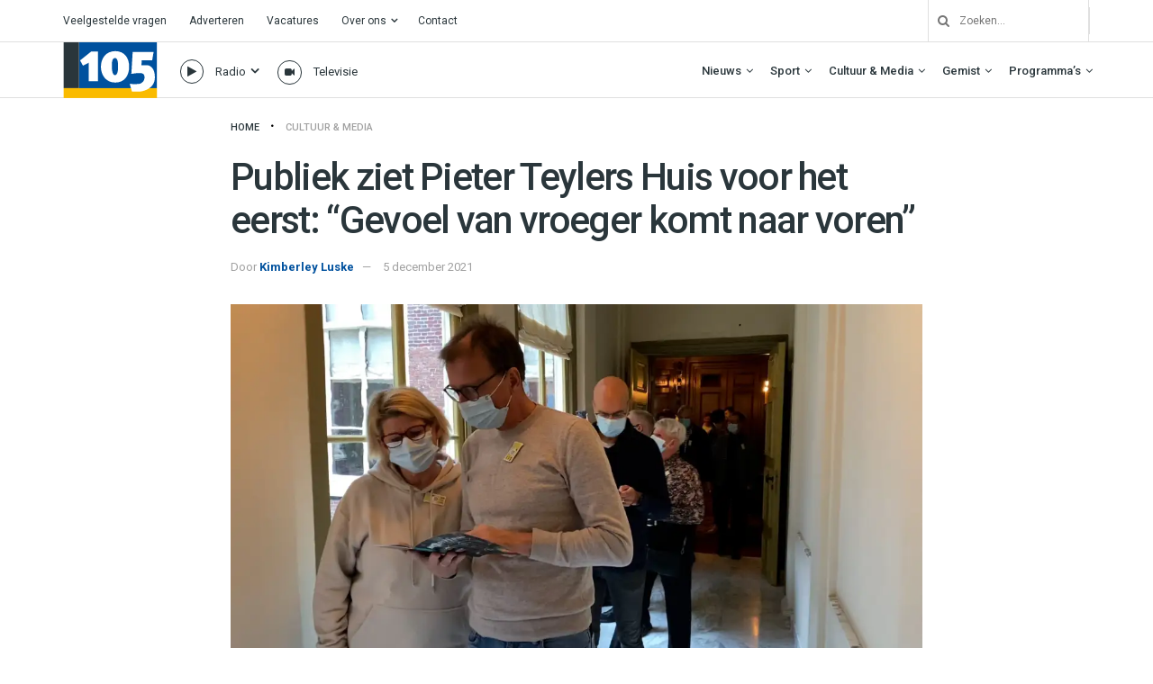

--- FILE ---
content_type: text/html; charset=utf-8
request_url: https://www.google.com/recaptcha/api2/aframe
body_size: 265
content:
<!DOCTYPE HTML><html><head><meta http-equiv="content-type" content="text/html; charset=UTF-8"></head><body><script nonce="vEHUXey896ig7uJohqcIvw">/** Anti-fraud and anti-abuse applications only. See google.com/recaptcha */ try{var clients={'sodar':'https://pagead2.googlesyndication.com/pagead/sodar?'};window.addEventListener("message",function(a){try{if(a.source===window.parent){var b=JSON.parse(a.data);var c=clients[b['id']];if(c){var d=document.createElement('img');d.src=c+b['params']+'&rc='+(localStorage.getItem("rc::a")?sessionStorage.getItem("rc::b"):"");window.document.body.appendChild(d);sessionStorage.setItem("rc::e",parseInt(sessionStorage.getItem("rc::e")||0)+1);localStorage.setItem("rc::h",'1769629871556');}}}catch(b){}});window.parent.postMessage("_grecaptcha_ready", "*");}catch(b){}</script></body></html>

--- FILE ---
content_type: text/css
request_url: https://haarlem105.nl/wp-content/plugins/ultimate-searchable-accordion-vc-addon/assets/css/styles.css?ver=1.0.8
body_size: 26899
content:
/**
 * File: styles.css
 * Title: BWL Searchable Accordion jQuery Plugin
 * Description: Custom jQuery code for BWL Searchable Accordion jQuery Plugin
 * Author: xenioushk
 * Author Page: http://codecanyon.net/user/xenioushk
 * Website: http://bluewindalb.net
 * Plugin URL: http://codecanyon.net/item/bwl-searchable-accordion-jquery-plugin/8184405?ref=xenioushk
 * Version: 1.1.2
*  Last Update: 02-09-2019
 * Create Date: 04-07-2014	
 **/
/*========================================================================*/
/*   TABLE OF CONTENT
/*========================================================================*/
/*
/* 01. Accordion basic styles
        1.1 Expand/Collapse box style.
    02. Accordion search container
    03. Accordion title bar & Themes 
        3.1 Default theme(Olive)
        3.2 Red theme 
        3.3 Blue theme
        3.4 Green theme
        3.5 Orange theme
        3.6 Yellow theme
        3.7 Custom theme
    04. Accordion content
    05. Pagination styling
    06. Custom nav box
            6.1 Square 
            6.2 Arrow
            6.3 Crcile
    07. Custom nav icon
            7.1 Angle
            7.2 Angle Double
            7.3 Caret
            7.4 chevron
    08. RTL support
    09. Responsive styling
/*========================================================================*/
/***********************************************************************************************/
/* 01. Accordion basic styles */
/***********************************************************************************************/
.bwl_acc_container {
  -webkit-font-smoothing: antialiased;
  -moz-osx-font-smoothing: grayscale;
  font-smooth: always;
  max-width: 100%;
  margin: 0 auto;
  font-family: inherit;
  font-size: 14px;
  line-height: 24px;
  font-weight: 300;
}
/***********************************************************************************************/
/* 1.1: Expand/Collapse Box. */
/***********************************************************************************************/
.acc-ctrl-btn {
  padding: 0;
  margin: 0 0 12px 0;
  box-sizing: border-box;
  text-align: right;
  display: block;
  clear: both;
  width: 100%;
}
.acc-ctrl-btn .acc-expand-all,
.acc-ctrl-btn .acc-collapsible-all {
  width: 24px;
  height: 24px;
  border: 1px solid #CCCCCC;
  font-size: 12px;
  text-align: center;
  display: inline-block;
  cursor: pointer;
}
.acc-ctrl-btn .acc-expand-all {
  margin-right: 5px;
}
/***********************************************************************************************/
/* 02. Accordion search container */
/***********************************************************************************************/
.accordion_search_container {
  display: none;
  margin: 0 0 12px 0;
  position: relative;
  background: #FFFFFF;
}
.accordion_search_container .acc_clear_btn {
  position: absolute;
  font-weight: bold;
  cursor: pointer;
  display: none;
}
.accordion_search_container .acc_clear_btn:after {
  background: #FFFFFF;
  right: 8px;
  top: 4px;
  padding: 5px 10px;
  display: inline-block;
  position: absolute;
  content: 'X';
  color: #000000;
}
.accordion_search_container .rtl_clear_btn {
  position: absolute;
  font-weight: bold;
  cursor: pointer;
  display: none;
}
.accordion_search_container .rtl_clear_btn:before {
  background: #FFFFFF;
  left: 8px;
  top: 4px;
  padding: 5px 10px;
  display: inline-block;
  position: absolute;
  content: 'X';
  color: #000000;
}
.accordion_search_container .accordion_search_input_box {
  -webkit-box-sizing: border-box;
  -moz-box-sizing: border-box;
  box-sizing: border-box;
  width: 100%;
  padding: 8px 8px;
}

.suggestion_box {
  text-align: center;
  padding: 6px 0;
  font-size: 13px;
}
.suggestion_box .sbox_title {
  font-weight: bold;
}
.suggestion_box .sbox_keywords a {
  color: inherit;
}

.search_icon {
  background-origin: content-box;
  background: url(../images/search.png) no-repeat;
  background-position: top 10px right 10px;
  background-position-x: 99%;
  background-position-y: 50%;
  border: 1px solid #cccccc;
}
.accordion_search_input_box::-ms-clear {
  display: none;
}
.load {
  background-origin: content-box;
  background: url(../images/loader.gif) no-repeat;
  background-position: top 10px right 10px;
  background-position-x: 99%;
  background-position-y: 50%;
}
.search_result_container {
  line-height: 24px;
  display: none;
  background: #ddd;
  color: #000;
  -webkit-box-sizing: border-box;
  -moz-box-sizing: border-box;
  box-sizing: border-box;
  width: 100%;
  padding: 12px 5px;
  margin-bottom: 12px;
}
/***********************************************************************************************/
/* 03. Accordion title bar & Themes */
/***********************************************************************************************/
.acc_title_bar {
  font-family: inherit;
  padding: 0;
  margin: 0 0 2px 0;
   /*height: 46px;	*/
  line-height: 46px;
  font-size: 15px;
  font-weight: 500;
  display: block;
  background: transparent;
  overflow: hidden;
  -webkit-border-radius: 0px 0px 0 10px;
  -moz-border-radius: 0px 0px 0 10px;
  border-radius: 0px 0px 0 10px;
  -webkit-background-clip: padding-box;
  -moz-background-clip: padding;
  background-clip: padding-box;
  -webkit-transition: font-size 0.5s 0.1s ease-in;
  -moz-transition: font-size 0.5s 0.1s ease-in;
  -o-transition: font-size 0.5s 0.1s ease-in;
  transition: font-size 0.5s 0.1s ease-in;
}
.acc_title_bar a {
  color: #ffffff;
  text-decoration: none !important;
  display: block;
  padding: 12px 12px 12px 60px;
  position: relative;
  line-height: 24px !important;
  min-height: 34px !important;
}
.acc_title_bar a:after {
  z-index: 1;
  left: 20px;
  bottom: 0;
  content: '';
  position: absolute;
  display: inline-block;
  width: 7px;
  height: 46px;
  line-height: 46px;
  background: transparent;
  -webkit-transform: skewX(50deg);
  -moz-transform: skewX(50deg);
  -ms-transform: skewX(50deg);
  -o-transform: skewX(50deg);
  transform: skewX(50deg);
  -webkit-transition: 0.5s 0.2s ease-out;
  -moz-transition: 0.5s 0.2s ease-out;
  -o-transition: 0.5s 0.2s ease-out;
  transition: 0.5s 0.2s ease-out;
}
.acc_title_bar a:before {
  z-index: 2;
  content: "\f067";
  font-family: 'FontAwesome';
  display: inline-block;
  width: 48px;
  min-height: 500px;
  line-height: 52px;
  background: transparent;
  position: absolute;
  left: 0;
  top: 0;
  text-align: center;
  overflow: hidden;
  -webkit-border-radius: 0px 4px 0 4px;
  -moz-border-radius: 0px 4px 0 4px;
  border-radius: 0px 4px 0 4px;
  -webkit-background-clip: padding-box;
  -moz-background-clip: padding;
  background-clip: padding-box;
}
.acc_title_bar a:hover,
.acc_title_bar a:visited {
  color: #f0f0f0;
  text-decoration: none;
}
.acc_title_bar a:hover:before {
  content: "\f067";
  font-family: 'FontAwesome';
  display: inline-block;
  width: 48px;
  min-height: 500px;
  line-height: 52px;
  background: transparent;
  position: absolute;
  left: 0;
  top: 0;
}
.title-bar-active {
  background: transparent;
}
.title-bar-active a {
  color: #f0f0f0;
}
.title-bar-active a:after {
  z-index: 1;
  left: 20px;
  top: 0;
  content: '';
  position: absolute;
  display: inline-block;
  width: 7px;
  height: 46px;
  line-height: 46px;
  background: transparent;
  -webkit-transform: skewX(0deg);
  -moz-transform: skewX(0deg);
  -ms-transform: skewX(10deg);
  -o-transform: skewX(0deg);
  transform: skewX(0deg);
}
.title-bar-active a:before {
  content: "\f068";
  font-family: 'FontAwesome';
  display: inline-block;
  width: 48px;
  height: 46px;
  line-height: 46px;
  background: transparent;
  position: absolute;
  left: 0;
  top: 0;
}
.title-bar-active a:hover {
  color: #f0f0f0;
}
.title-bar-active a:hover:before {
  content: "\f068";
  font-family: 'FontAwesome';
  display: inline-block;
  width: 48px;
  height: 46px;
  line-height: 46px;
  background: transparent;
  position: absolute;
  left: 0;
  top: 0;
}
/***********************************************************************************************/
/* 3.1 Default theme */
/***********************************************************************************************/
.default-title-bar {
  background: #2c2c2c;
}
.default-title-bar a {
  color: #ffffff !important;
}
.default-title-bar a:after {
  background: #b3b330;
}
.default-title-bar a:before {
  background: #b3b330;
}
.default-title-bar a:hover {
  color: #f0f0f0;
}
.default-title-bar a:hover:before {
  background: #b3b330;
}
.default-title-bar-active {
  background: #121212;
}
.default-title-bar-active a {
  color: #f0f0f0;
}
.default-title-bar-active a:after {
  -webkit-transform: skewX(0deg);
  -moz-transform: skewX(0deg);
  -ms-transform: skewX(0deg);
  -o-transform: skewX(0deg);
  transform: skewX(0deg);
  background: #cfcf4d;
}
.default-title-bar-active a:before {
  content: "\f068";
  background: #cfcf4d;
}
.default-title-bar-active a:hover {
  color: #f0f0f0;
}
.default-title-bar-active a:hover:before {
  content: "\f068";
  background: #cfcf4d;
}
/***********************************************************************************************/
/* 3.2 Red theme  */
/***********************************************************************************************/
.theme-red-title-bar {
  background: #e31d1a;
}
.theme-red-title-bar a {
  color: #ffffff !important;
}
.theme-red-title-bar a:after {
  background: #5a0b0a;
}
.theme-red-title-bar a:before {
  background: #5a0b0a;
}
.theme-red-title-bar a:hover {
  color: #f0f0f0;
}
.theme-red-title-bar a:hover:before {
  background: #5a0b0a;
}
.theme-red-title-active {
  background: #b51715;
}
.theme-red-title-active a {
  color: #f0f0f0;
}
.theme-red-title-active a:after {
  -webkit-transform: skewX(0deg);
  -moz-transform: skewX(0deg);
  -ms-transform: skewX(0deg);
  -o-transform: skewX(0deg);
  transform: skewX(0deg);
  background: #710e0d;
}
.theme-red-title-active a:before {
  content: "\f068";
  background: #710e0d;
}
.theme-red-title-active a:hover {
  color: #f0f0f0;
}
.theme-red-title-active a:hover:before {
  content: "\f068";
  background: #710e0d;
}
/***********************************************************************************************/
/* 3.3 Blue theme  */
/***********************************************************************************************/
.theme-blue-title-bar {
  background: #2d9fd0;
}
.theme-blue-title-bar a {
  color: #ffffff !important;
}
.theme-blue-title-bar a:after {
  background: #091f28;
}
.theme-blue-title-bar a:before {
  background: #091f28;
}
.theme-blue-title-bar a:hover {
  color: #f0f0f0;
}
.theme-blue-title-bar a:hover:before {
  background: #091f28;
}
.theme-blue-title-active {
  background: #247fa6;
}
.theme-blue-title-active a {
  color: #f0f0f0;
}
.theme-blue-title-active a:after {
  -webkit-transform: skewX(0deg);
  -moz-transform: skewX(0deg);
  -ms-transform: skewX(0deg);
  -o-transform: skewX(0deg);
  transform: skewX(0deg);
  background: #164f67;
}
.theme-blue-title-active a:before {
  content: "\f068";
  background: #164f67;
}
.theme-blue-title-active a:hover {
  color: #f0f0f0;
}
.theme-blue-title-active a:hover:before {
  content: "\f068";
  background: #164f67;
}
/***********************************************************************************************/
/* 3.4 Green theme  */
/***********************************************************************************************/
.theme-green-title-bar {
  background: #3f9f39;
}
.theme-green-title-bar a {
  color: #ffffff !important;
}
.theme-green-title-bar a:after {
  background: #122e11;
}
.theme-green-title-bar a:before {
  background: #122e11;
}
.theme-green-title-bar a:hover {
  color: #f0f0f0;
}
.theme-green-title-bar a:hover:before {
  background: #122e11;
}
.theme-green-title-active {
  background: #388c32;
}
.theme-green-title-active a {
  color: #f0f0f0;
}
.theme-green-title-active a:after {
  -webkit-transform: skewX(0deg);
  -moz-transform: skewX(0deg);
  -ms-transform: skewX(0deg);
  -o-transform: skewX(0deg);
  transform: skewX(0deg);
  background: #1a4117;
}
.theme-green-title-active a:before {
  content: "\f068";
  background: #1a4117;
}
.theme-green-title-active a:hover {
  color: #f0f0f0;
}
.theme-green-title-active a:hover:before {
  content: "\f068";
  background: #1a4117;
}
/***********************************************************************************************/
/* 3.5 Orange theme  */
/***********************************************************************************************/
.theme-orange-title-bar {
  background: #ff9900;
}
.theme-orange-title-bar a {
  color: #ffffff !important;
}
.theme-orange-title-bar a:after {
  background: #cc7a00;
}
.theme-orange-title-bar a:before {
  background: #cc7a00;
}
.theme-orange-title-bar a:hover {
  color: #f0f0f0;
}
.theme-orange-title-bar a:hover:before {
  background: #cc7a00;
}
.theme-orange-title-active {
  background: #e68a00;
}
.theme-orange-title-active a {
  color: #f0f0f0;
}
.theme-orange-title-active a:after {
  -webkit-transform: skewX(0deg);
  -moz-transform: skewX(0deg);
  -ms-transform: skewX(0deg);
  -o-transform: skewX(0deg);
  transform: skewX(0deg);
  background: #804d00;
}
.theme-orange-title-active a:before {
  content: "\f068";
  background: #804d00;
}
.theme-orange-title-active a:hover {
  color: #f0f0f0;
}
.theme-orange-title-active a:hover:before {
  content: "\f068";
  background: #804d00;
}
/***********************************************************************************************/
/* 3.6 Yellow theme  */
/***********************************************************************************************/
.theme-yellow-title-bar {
  background: #ffe140;
}
.theme-yellow-title-bar a {
  color: #2C2C2C !important;
}
.theme-yellow-title-bar a:after {
  background: #d9b700;
}
.theme-yellow-title-bar a:before {
  background: #d9b700;
}
.theme-yellow-title-bar a:hover {
  color: #2C2C2C;
}
.theme-yellow-title-bar a:hover:before {
  background: #d9b700;
}
.theme-yellow-title-active {
  background: #f3cc00;
}
.theme-yellow-title-active a:after {
  -webkit-transform: skewX(0deg);
  -moz-transform: skewX(0deg);
  -ms-transform: skewX(0deg);
  -o-transform: skewX(0deg);
  transform: skewX(0deg);
  background: #c0a100;
}
.theme-yellow-title-active a:before {
  content: "\f068";
  background: #c0a100;
}
.theme-yellow-title-active a:hover:before {
  content: "\f068";
  background: #c0a100;
}
/***********************************************************************************************/
/* 3.7 Custom theme  */
/***********************************************************************************************/
.theme-custom-title-bar {
  background: #2c2c2c;
}

.theme-custom-title-active a:before {
  content: "\f068";
}
.theme-custom-title-active a:hover:before {
  content: "\f068";
}
/***********************************************************************************************/
/* 04. Accordion content */
/***********************************************************************************************/
div.acc_container {
  margin: 0 0 2px 0;
  padding: 12px 0;
  overflow: hidden;
  clear: both;
  background: #FBFBFB;
  color: #666666;
  border: 1px solid #d6d6d6;
  display: none;
}
div.acc_container .block {
  padding: 0 12px;
}

div.acc_container a{
    color: #000000;
    -webkit-transition: 0.3s 0.2s ease-out;
    -moz-transition: 0.3s 0.2s ease-out;
    -o-transition: 0.3s 0.2s ease-out;
    transition: 0.3s 0.2s ease-out;
}

div.acc_container a:hover{
    color: #B5B531;
}

div.acc_container a:before,
div.acc_container a:after,
div.acc_container a:hover:before,
div.acc_container a:hover:after{
  content: '';
}

/***********************************************************************************************/
/* 05. Pagination styling */
/***********************************************************************************************/
.bsa_pagination_nav_block {
  display: block;
  clear: both;
}
#bsa_page_navigation {
  text-align: right;
}
#bsa_page_navigation a {
  padding: 1px 5px;
  border: 1px solid #cccccc;
  margin: 2px;
  color: black;
  text-decoration: none;
  text-align: center;
  outline: none;
}
#bsa_page_navigation a.active_page {
  color: white;
}
#bsa_page_navigation span.total_pages {
  display: inline-block;
  margin: 5px 0 0 0 ;
  font-size: small;
}
#bsa_page_navigation a.previous_link,
#bsa_page_navigation a.next_link {
  padding: 1px 8px;
  font-weight: normal;
}
.default_theme_nav a.active_page {
  background: #b3b330;
}
.red_theme_nav a.active_page {
  background: #e31d1a;
}
.green_theme_nav a.active_page {
  background: #3f9f39;
}
.blue_theme_nav a.active_page {
  background: #2d9fd0;
}
.orange_theme_nav a.active_page {
  background: #ff9900;
}
.yellow_theme_nav a.active_page {
  background: #ffe140;
}
.custom_theme_nav a.active_page {
  background: #2c2c2c;
}
.bsa_dn {
  display: none;
}
/***********************************************************************************************/
/* 06. Custom nav box */
/***********************************************************************************************/
.nav_square {
  -webkit-border-radius: 0px;
  -moz-border-radius: 0px;
  border-radius: 0px;
  -webkit-background-clip: padding-box;
  -moz-background-clip: padding;
  background-clip: padding-box;
}
.nav_square a {
  -webkit-transform: skewX(0deg);
  -moz-transform: skewX(0deg);
  -ms-transform: skewX(0deg);
  -o-transform: skewX(0deg);
  transform: skewX(0deg);
}
.nav_square a:before {
  -webkit-border-radius: 0px;
  -moz-border-radius: 0px;
  border-radius: 0px;
  -webkit-background-clip: padding-box;
  -moz-background-clip: padding;
  background-clip: padding-box;
}
.nav_square a:after {
  -webkit-border-radius: 0px;
  -moz-border-radius: 0px;
  border-radius: 0px;
  -webkit-background-clip: padding-box;
  -moz-background-clip: padding;
  background-clip: padding-box;
  -webkit-transform: skewX(0deg);
  -moz-transform: skewX(0deg);
  -ms-transform: skewX(0deg);
  -o-transform: skewX(0deg);
  transform: skewX(0deg);
}
.nav_square:before {
  -webkit-border-radius: 0px;
  -moz-border-radius: 0px;
  border-radius: 0px;
  -webkit-background-clip: padding-box;
  -moz-background-clip: padding;
  background-clip: padding-box;
}
.nav_square:after {
  -webkit-border-radius: 0px;
  -moz-border-radius: 0px;
  border-radius: 0px;
  -webkit-background-clip: padding-box;
  -moz-background-clip: padding;
  background-clip: padding-box;
}
.nav_arrow {
  -webkit-border-radius: 0px;
  -moz-border-radius: 0px;
  border-radius: 0px;
  -webkit-background-clip: padding-box;
  -moz-background-clip: padding;
  background-clip: padding-box;
}
.nav_arrow a {
  padding: 12px 0 6px 62px;
}
.nav_arrow a:after {
  left: -4px;
  top: 0;
  content: '';
  width: 48px;
  height: 48px;
  line-height: 46px;
  -webkit-transform: rotate(45deg);
  -moz-transform: rotate(45deg);
  -ms-transform: rotate(45deg);
  -o-transform: rotate(45deg);
  transform: rotate(45deg);
  -webkit-transition: 0.5s 0.2s ease-out;
  -moz-transition: 0.5s 0.2s ease-out;
  -o-transition: 0.5s 0.2s ease-out;
  transition: 0.5s 0.2s ease-out;
}
.nav_arrow a:before {
  -webkit-border-radius: 0px;
  -moz-border-radius: 0px;
  border-radius: 0px;
  -webkit-background-clip: padding-box;
  -moz-background-clip: padding;
  background-clip: padding-box;
}
.nav_circle {
  -webkit-border-radius: 0px;
  -moz-border-radius: 0px;
  border-radius: 0px;
  -webkit-background-clip: padding-box;
  -moz-background-clip: padding;
  background-clip: padding-box;
}
.nav_circle a {
  padding: 12px 12px 6px 62px;
}
.nav_circle a:after {
  left: 36px;
  top: 33%;
  content: '';
  width: 18px;
  height: 18px;
  -webkit-border-radius: 100px;
  -moz-border-radius: 100px;
  border-radius: 100px;
  -webkit-background-clip: padding-box;
  -moz-background-clip: padding;
  background-clip: padding-box;
  line-height: 18px;
  -webkit-transform: rotate(70deg);
  -moz-transform: rotate(70deg);
  -ms-transform: rotate(70deg);
  -o-transform: rotate(70deg);
  transform: rotate(70deg);
  -webkit-transition: 0.5s 0.2s ease-out;
  -moz-transition: 0.5s 0.2s ease-out;
  -o-transition: 0.5s 0.2s ease-out;
  transition: 0.5s 0.2s ease-out;
}
.nav_circle a:before {
  -webkit-border-radius: 0px;
  -moz-border-radius: 0px;
  border-radius: 0px;
  -webkit-background-clip: padding-box;
  -moz-background-clip: padding;
  background-clip: padding-box;
}
/***********************************************************************************************/
/* 07. Custom nav icon */
/***********************************************************************************************/
.nav_icon_angle a:before {
  content: "\f107";
  font-family: 'FontAwesome';
}
.nav_icon_angle a:hover:before {
  content: "\f107";
  font-family: 'FontAwesome';
}
.nav_icon_angle_active a:before {
  content: "\f106";
  font-family: 'FontAwesome';
}
.nav_icon_angle_active a:hover:before {
  content: "\f106";
  font-family: 'FontAwesome';
}
.nav_icon_angle_double a:before {
  content: "\f103";
  font-family: 'FontAwesome';
}
.nav_icon_angle_double a:hover:before {
  content: "\f103";
  font-family: 'FontAwesome';
}
.nav_icon_angle_double_active a:before {
  content: "\f102";
  font-family: 'FontAwesome';
}
.nav_icon_angle_double_active a:hover:before {
  content: "\f102";
  font-family: 'FontAwesome';
}
.nav_icon_angle_caret a:before {
  content: "\f0d8";
  font-family: 'FontAwesome';
}
.nav_icon_angle_caret a:hover:before {
  content: "\f0d8";
  font-family: 'FontAwesome';
}
.nav_icon_angle_caret_active a:before {
  content: "\f0d7";
  font-family: 'FontAwesome';
}
.nav_icon_angle_caret_active a:hover:before {
  content: "\f0d7";
  font-family: 'FontAwesome';
}
.nav_icon_angle_chevron a:before {
  content: "\f078";
  font-family: 'FontAwesome';
}
.nav_icon_angle_chevron a:hover:before {
  content: "\f078";
  font-family: 'FontAwesome';
}
.nav_icon_angle_chevron_active a:before {
  content: "\f077";
  font-family: 'FontAwesome';
}
.nav_icon_angle_chevron_active a:hover:before {
  content: "\f077";
  font-family: 'FontAwesome';
}

/***********************************************************************************************/
/* 08. RTL support */
/***********************************************************************************************/
div.bwl_acc_container_rtl_support {
  direction: rtl;
  unicode-bidi: embed;
  text-align: right;
  clear: right;
}
div.bwl_acc_container_rtl_support .nav_arrow {
  -webkit-border-radius: 0px;
  -moz-border-radius: 0px;
  border-radius: 0px;
  -webkit-background-clip: padding-box;
  -moz-background-clip: padding;
  background-clip: padding-box;
}
div.bwl_acc_container_rtl_support .nav_arrow a:after {
  right: -4px;
  top: 0;
  content: '';
  width: 48px;
  height: 48px;
  line-height: 46px;
  -webkit-transform: rotate(45deg);
  -moz-transform: rotate(45deg);
  -ms-transform: rotate(45deg);
  -o-transform: rotate(45deg);
  transform: rotate(45deg);
  -webkit-transition: 0.5s 0.2s ease-out;
  -moz-transition: 0.5s 0.2s ease-out;
  -o-transition: 0.5s 0.2s ease-out;
  transition: 0.5s 0.2s ease-out;
}
div.bwl_acc_container_rtl_support .nav_arrow a:before {
  -webkit-border-radius: 0px;
  -moz-border-radius: 0px;
  border-radius: 0px;
  -webkit-background-clip: padding-box;
  -moz-background-clip: padding;
  background-clip: padding-box;
}
div.bwl_acc_container_rtl_support .nav_circle {
  -webkit-border-radius: 0px;
  -moz-border-radius: 0px;
  border-radius: 0px;
  -webkit-background-clip: padding-box;
  -moz-background-clip: padding;
  background-clip: padding-box;
}
div.bwl_acc_container_rtl_support .nav_circle a:after {
  right: 36px;
  top: 33%;
  content: '';
  width: 18px;
  height: 18px;
  -webkit-border-radius: 100px;
  -moz-border-radius: 100px;
  border-radius: 100px;
  -webkit-background-clip: padding-box;
  -moz-background-clip: padding;
  background-clip: padding-box;
  line-height: 18px;
  -webkit-transform: rotate(70deg);
  -moz-transform: rotate(70deg);
  -ms-transform: rotate(70deg);
  -o-transform: rotate(70deg);
  transform: rotate(70deg);
  -webkit-transition: 0.5s 0.2s ease-out;
  -moz-transition: 0.5s 0.2s ease-out;
  -o-transition: 0.5s 0.2s ease-out;
  transition: 0.5s 0.2s ease-out;
}
div.bwl_acc_container_rtl_support .nav_circle a:before {
  -webkit-border-radius: 0px;
  -moz-border-radius: 0px;
  border-radius: 0px;
  -webkit-background-clip: padding-box;
  -moz-background-clip: padding;
  background-clip: padding-box;
}
.rtl-title-bar {
  -webkit-border-radius: 0 10px 0 0;
  -moz-border-radius: 0 10px 0 0;
  border-radius: 0 10px 0 0;
  -webkit-background-clip: padding-box;
  -moz-background-clip: padding;
  background-clip: padding-box;
}
.rtl-title-bar a {
  padding: 12px 60px 6px 12px;
}
.rtl-title-bar a:after {
  right: 20px;
  top: 0;
  -webkit-transform: skewX(50deg);
  -moz-transform: skewX(50deg);
  -ms-transform: skewX(50deg);
  -o-transform: skewX(50deg);
  transform: skewX(50deg);
}
.rtl-title-bar a:before {
  right: 0;
  top: 0;
  -webkit-border-radius: 0px 4px 0px 0px;
  -moz-border-radius: 0px 4px 0px 0px;
  border-radius: 0px 4px 0px 0px;
  -webkit-background-clip: padding-box;
  -moz-background-clip: padding;
  background-clip: padding-box;
}
.rtl-title-bar a:hover:before {
  position: absolute;
  right: 0;
  top: 0;
}
.rtl-title-active a:after {
  -webkit-transform: skewX(0deg);
  -moz-transform: skewX(0deg);
  -ms-transform: skewX(0deg);
  -o-transform: skewX(0deg);
  transform: skewX(0deg);
}
input.search_icon_rtl {
  background-position: top 10px left 10px;
}
input.load_rtl {
  background-position: top 10px left 10px;
}
.highlight {
  display: inline;
  font-style: normal;
}
/***********************************************************************************************/
/* 09. Responsive styling */
/***********************************************************************************************/
@media only screen and (min-width: 480px) and (max-width: 767px) {
  .acc_title_bar {
    min-height: 46px;
    line-height: 18px;
    font-size: 14px;
  }
  .acc_title_bar a {
    color: #ffffff;
    text-decoration: none;
    display: block;
    padding: 6px 12px 6px 60px;
    position: relative;
    /*height: 100%;*/
    /*line-height: 16px !important;*/
    line-height: 24px !important;
    min-height: 34px !important;
    
  }
  .nav_circle a::after,
  .nav_arrow a::after {
    display: none;
  }
}
@media only screen and (min-width: 0px) and (max-width: 479px) {
  .acc_title_bar {
      clear: both;
/*    min-height: 46px;
    line-height: 24px;
    font-size: 13px;*/
  }
  .acc_title_bar a {
    color: #ffffff;
    text-decoration: none;
    display: block;
    padding: 6px 12px 6px 60px;
    position: relative;
    height: 100%;
    line-height: 20px !important;
    min-height: 32px !important;
  }
  .nav_circle a::after,
  .nav_arrow a::after {
    display: none;
  }
  .rtl-title-bar a {
    padding: 0px 56px 0 12px;
  }
}
